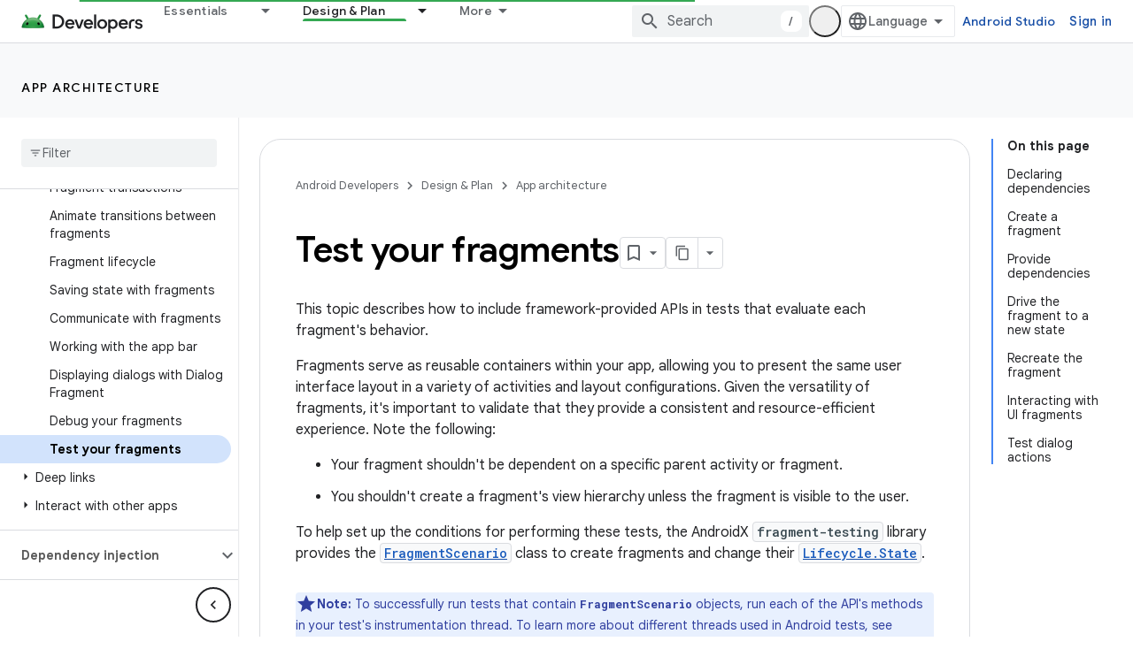

--- FILE ---
content_type: text/html; charset=UTF-8
request_url: https://feedback-pa.clients6.google.com/static/proxy.html?usegapi=1&jsh=m%3B%2F_%2Fscs%2Fabc-static%2F_%2Fjs%2Fk%3Dgapi.lb.en.2kN9-TZiXrM.O%2Fd%3D1%2Frs%3DAHpOoo_B4hu0FeWRuWHfxnZ3V0WubwN7Qw%2Fm%3D__features__
body_size: 78
content:
<!DOCTYPE html>
<html>
<head>
<title></title>
<meta http-equiv="X-UA-Compatible" content="IE=edge" />
<script type="text/javascript" nonce="gRFciuLKLbuQUnz2Ef_XAw">
  window['startup'] = function() {
    googleapis.server.init();
  };
</script>
<script type="text/javascript"
  src="https://apis.google.com/js/googleapis.proxy.js?onload=startup" async
  defer nonce="gRFciuLKLbuQUnz2Ef_XAw"></script>
</head>
<body>
</body>
</html>


--- FILE ---
content_type: text/javascript
request_url: https://www.gstatic.com/devrel-devsite/prod/v5f5028bd8220352863507a1bacc6e2ea79a725fdb2dd736f205c6da16a3d00d1/android/js/devsite_devsite_llm_tools_module.js
body_size: -866
content:
(function(_ds){var window=this;var hva=async function(a){a.eventHandler.listen(a,"DropdownToggled",c=>{c=c.getBrowserEvent();let d;a.Ba({category:"devsiteLlmTools",action:((d=c.detail)==null?0:d.open)?"llm_tools_dropdown_open":"llm_tools_dropdown_close",label:"dropdown_toggle"})});a.eventHandler.listen(a,"DropdownItemClicked",c=>{c=c.getBrowserEvent();if(c=a.ea.get(c.detail.id))a.Ba({category:"devsiteLlmTools",action:c.Yx,label:c.analyticsLabel}),c.action()});const b=gva();b&&(a.o=b,a.Ba({category:"devsiteLlmTools",action:"llm_tools_button_impression"}))},
gva=function(){const a=_ds.C();a.pathname=`${a.pathname}.md.txt`;return _ds.ag(a.href)},iva=async function(a){if(!a.o)return null;a.Kl=!0;try{const b=await fetch(_ds.Do(a.o.toString()).href);if(b)return await b.text()}catch(b){}finally{a.Kl=!1}return null},jva=async function(a){try{return a.ma||(a.ma=await iva(a)),a.ma}catch(b){}return null},E4=function(a,b){a.dispatchEvent(new CustomEvent("devsite-show-custom-snackbar-msg",{detail:{msg:b,showClose:!1},bubbles:!0}))},kva=async function(a){a.Ba({category:"devsiteLlmTools",
action:"llm_tools_copy_markdown_click",label:"main_button"});const b=await jva(a);b?await _ds.az(b):E4(a,"Failed to copy page")},F4=class extends _ds.PN{constructor(){super(...arguments);this.Kl=!1;this.eventHandler=new _ds.u;this.ma=null;this.o=void 0;this.items=[{id:"open-markdown",title:"View as Markdown",action:()=>{this.o?_ds.mg(window,this.o,"_blank"):E4(this,"Failed to open markdown view.")},Yx:"llm_tools_open_markdown_click",analyticsLabel:"dropdown_item"}];this.oa=this.items.map(a=>({id:a.id,
title:a.title}));this.ea=new Map(this.items.map(a=>[a.id,a]))}Na(){return this}connectedCallback(){super.connectedCallback();hva(this)}disconnectedCallback(){super.disconnectedCallback();_ds.D(this.eventHandler)}render(){return(0,_ds.N)`
      <div
        class="devsite-llm-tools-container"
        role="group"
        aria-label="${"LLM Tools"}">
        <div class="devsite-llm-tools-button-container">
          <button
            type="button"
            class="button button-white devsite-llm-tools-button"
            ?disabled="${this.Kl}"
            @click=${()=>{kva(this)}}
            aria-label="${"Copy page as markdown"}"
            data-title="${"Copy Page"}">
            <span class="material-icons icon-copy" aria-hidden="true"></span>
          </button>
        </div>
        <div class="devsite-llm-tools-dropdown-container">
          <devsite-dropdown-list
            .listItems="${this.oa}"
            open-dropdown-aria-label="${"More LLM Tools options"}"
            close-dropdown-aria-label="${"Close LLM Tools options menu"}">
          </devsite-dropdown-list>
        </div>
      </div>
    `}};F4.prototype.disconnectedCallback=F4.prototype.disconnectedCallback;_ds.w([_ds.J(),_ds.x("design:type",Object)],F4.prototype,"Kl",void 0);try{customElements.define("devsite-llm-tools",F4)}catch(a){console.warn("Unrecognized DevSite custom element - DevsiteLlmTools",a)};})(_ds_www);
